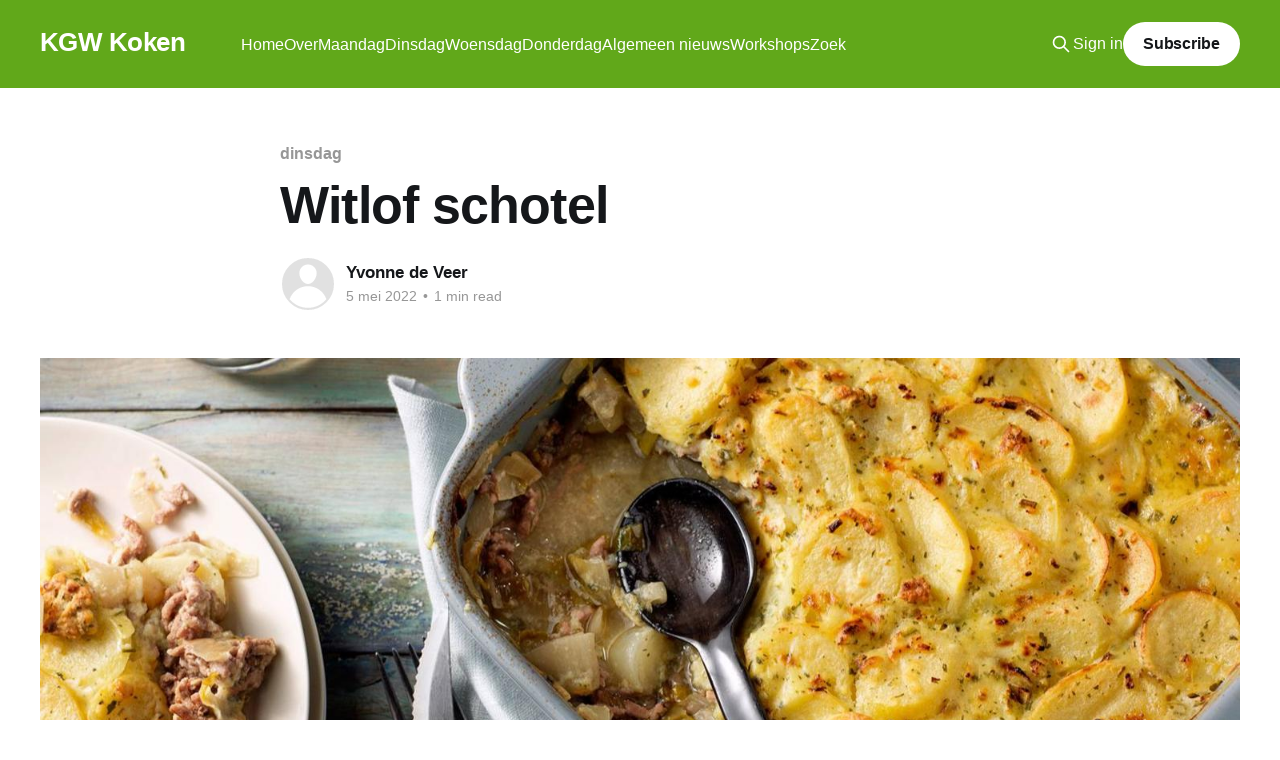

--- FILE ---
content_type: text/html; charset=utf-8
request_url: https://kgwkoken.nl/witlof-schotel/
body_size: 6000
content:
<!DOCTYPE html>
<html lang="nl">
<head>

    <title>Witlof schotel</title>
    <meta charset="utf-8" />
    <meta http-equiv="X-UA-Compatible" content="IE=edge" />
    <meta name="HandheldFriendly" content="True" />
    <meta name="viewport" content="width=device-width, initial-scale=1.0" />
    
    <link rel="preload" as="style" href="/assets/built/screen.css?v=96fe8163b8" />
    <link rel="preload" as="script" href="/assets/built/casper.js?v=96fe8163b8" />

    <link rel="stylesheet" type="text/css" href="/assets/built/screen.css?v=96fe8163b8" />

    <link rel="icon" href="https://kgwkoken.nl/content/images/size/w256h256/2021/11/250_Pasted_Image_04_11_2021__13_59.png" type="image/png">
    <link rel="canonical" href="https://kgwkoken.nl/witlof-schotel/">
    <meta name="referrer" content="no-referrer-when-downgrade">
    <link rel="amphtml" href="https://kgwkoken.nl/witlof-schotel/amp/">
    
    <meta property="og:site_name" content="KGW Koken">
    <meta property="og:type" content="article">
    <meta property="og:title" content="Witlof schotel">
    <meta property="og:description" content="voor 4 personen

 * 800 gram witlof 
 * 1 ui 
 * 2 tenen knoflook
 * 150 gram spekjes
 * 1 duimpje gember
 * 500 gram gehakt 
 * 150 gram roomboter
 * 2 mandarijnen
 * 1 eetlepel kerriepoeder

voor de kaas saus
 * 200 gram crème fraiche
 * 1 teen knoflook
 * 1 theelepel gedroogde oregano
 * 1 thee lepel kerrie poeder
 * 200 gram">
    <meta property="og:url" content="https://kgwkoken.nl/witlof-schotel/">
    <meta property="og:image" content="https://kgwkoken.nl/content/images/2022/05/eac3246c2cfb414b29c6b6024468a6bf_Maggi_Ovenschotel-met-witlof--gehakt-en-aardappel_1500_700.jpeg">
    <meta property="article:published_time" content="2022-05-05T13:26:41.000Z">
    <meta property="article:modified_time" content="2022-05-05T13:27:52.000Z">
    <meta property="article:tag" content="dinsdag">
    
    <meta name="twitter:card" content="summary_large_image">
    <meta name="twitter:title" content="Witlof schotel">
    <meta name="twitter:description" content="voor 4 personen

 * 800 gram witlof 
 * 1 ui 
 * 2 tenen knoflook
 * 150 gram spekjes
 * 1 duimpje gember
 * 500 gram gehakt 
 * 150 gram roomboter
 * 2 mandarijnen
 * 1 eetlepel kerriepoeder

voor de kaas saus
 * 200 gram crème fraiche
 * 1 teen knoflook
 * 1 theelepel gedroogde oregano
 * 1 thee lepel kerrie poeder
 * 200 gram">
    <meta name="twitter:url" content="https://kgwkoken.nl/witlof-schotel/">
    <meta name="twitter:image" content="https://kgwkoken.nl/content/images/2022/05/eac3246c2cfb414b29c6b6024468a6bf_Maggi_Ovenschotel-met-witlof--gehakt-en-aardappel_1500_700.jpeg">
    <meta name="twitter:label1" content="Written by">
    <meta name="twitter:data1" content="Yvonne de Veer">
    <meta name="twitter:label2" content="Filed under">
    <meta name="twitter:data2" content="dinsdag">
    <meta property="og:image:width" content="1200">
    <meta property="og:image:height" content="560">
    
    <script type="application/ld+json">
{
    "@context": "https://schema.org",
    "@type": "Article",
    "publisher": {
        "@type": "Organization",
        "name": "KGW Koken",
        "url": "https://kgwkoken.nl/",
        "logo": {
            "@type": "ImageObject",
            "url": "https://kgwkoken.nl/content/images/size/w256h256/2021/11/250_Pasted_Image_04_11_2021__13_59.png",
            "width": 60,
            "height": 60
        }
    },
    "author": {
        "@type": "Person",
        "name": "Yvonne de Veer",
        "url": "https://kgwkoken.nl/author/yvonne/",
        "sameAs": []
    },
    "headline": "Witlof schotel",
    "url": "https://kgwkoken.nl/witlof-schotel/",
    "datePublished": "2022-05-05T13:26:41.000Z",
    "dateModified": "2022-05-05T13:27:52.000Z",
    "image": {
        "@type": "ImageObject",
        "url": "https://kgwkoken.nl/content/images/2022/05/eac3246c2cfb414b29c6b6024468a6bf_Maggi_Ovenschotel-met-witlof--gehakt-en-aardappel_1500_700.jpeg",
        "width": 1200,
        "height": 560
    },
    "keywords": "dinsdag",
    "description": "voor 4 personen\n\n * 800 gram witlof \n * 1 ui \n * 2 tenen knoflook\n * 150 gram spekjes\n * 1 duimpje gember\n * 500 gram gehakt \n * 150 gram roomboter\n * 2 mandarijnen\n * 1 eetlepel kerriepoeder\n\nvoor de kaas saus\n * 200 gram crème fraiche\n * 1 teen knoflook\n * 1 theelepel gedroogde oregano\n * 1 thee lepel kerrie poeder\n * 200 gram geraspte kaas\n * 700 gram aardappelschijfjes\n * 1 flinke hand walnoten\n\nVerder nodig: 1 grote oven schaal of 2 kleintjes\n\nIn de koekenpan de boter smelten ui knoflook ge",
    "mainEntityOfPage": "https://kgwkoken.nl/witlof-schotel/"
}
    </script>

    <meta name="generator" content="Ghost 5.86">
    <link rel="alternate" type="application/rss+xml" title="KGW Koken" href="https://kgwkoken.nl/rss/">
    <script defer src="https://cdn.jsdelivr.net/ghost/portal@~2.37/umd/portal.min.js" data-i18n="false" data-ghost="https://kgwkoken.nl/" data-key="945788683c61fe72c5b90d5c84" data-api="https://kgwkoken.nl/ghost/api/content/" crossorigin="anonymous"></script><style id="gh-members-styles">.gh-post-upgrade-cta-content,
.gh-post-upgrade-cta {
    display: flex;
    flex-direction: column;
    align-items: center;
    font-family: -apple-system, BlinkMacSystemFont, 'Segoe UI', Roboto, Oxygen, Ubuntu, Cantarell, 'Open Sans', 'Helvetica Neue', sans-serif;
    text-align: center;
    width: 100%;
    color: #ffffff;
    font-size: 16px;
}

.gh-post-upgrade-cta-content {
    border-radius: 8px;
    padding: 40px 4vw;
}

.gh-post-upgrade-cta h2 {
    color: #ffffff;
    font-size: 28px;
    letter-spacing: -0.2px;
    margin: 0;
    padding: 0;
}

.gh-post-upgrade-cta p {
    margin: 20px 0 0;
    padding: 0;
}

.gh-post-upgrade-cta small {
    font-size: 16px;
    letter-spacing: -0.2px;
}

.gh-post-upgrade-cta a {
    color: #ffffff;
    cursor: pointer;
    font-weight: 500;
    box-shadow: none;
    text-decoration: underline;
}

.gh-post-upgrade-cta a:hover {
    color: #ffffff;
    opacity: 0.8;
    box-shadow: none;
    text-decoration: underline;
}

.gh-post-upgrade-cta a.gh-btn {
    display: block;
    background: #ffffff;
    text-decoration: none;
    margin: 28px 0 0;
    padding: 8px 18px;
    border-radius: 4px;
    font-size: 16px;
    font-weight: 600;
}

.gh-post-upgrade-cta a.gh-btn:hover {
    opacity: 0.92;
}</style>
    <script defer src="https://cdn.jsdelivr.net/ghost/sodo-search@~1.1/umd/sodo-search.min.js" data-key="945788683c61fe72c5b90d5c84" data-styles="https://cdn.jsdelivr.net/ghost/sodo-search@~1.1/umd/main.css" data-sodo-search="https://kgwkoken.nl/" crossorigin="anonymous"></script>
    
    <link href="https://kgwkoken.nl/webmentions/receive/" rel="webmention">
    <script defer src="/public/cards.min.js?v=96fe8163b8"></script>
    <link rel="stylesheet" type="text/css" href="/public/cards.min.css?v=96fe8163b8">
    <script defer src="/public/member-attribution.min.js?v=96fe8163b8"></script><style>:root {--ghost-accent-color: #61a81a;}</style>

</head>
<body class="post-template tag-dinsdag is-head-left-logo has-cover">
<div class="viewport">

    <header id="gh-head" class="gh-head outer">
        <div class="gh-head-inner inner">
            <div class="gh-head-brand">
                <a class="gh-head-logo no-image" href="https://kgwkoken.nl">
                        KGW Koken
                </a>
                <button class="gh-search gh-icon-btn" aria-label="Search this site" data-ghost-search><svg xmlns="http://www.w3.org/2000/svg" fill="none" viewBox="0 0 24 24" stroke="currentColor" stroke-width="2" width="20" height="20"><path stroke-linecap="round" stroke-linejoin="round" d="M21 21l-6-6m2-5a7 7 0 11-14 0 7 7 0 0114 0z"></path></svg></button>
                <button class="gh-burger" aria-label="Main Menu"></button>
            </div>

            <nav class="gh-head-menu">
                <ul class="nav">
    <li class="nav-home"><a href="https://kgwkoken.nl/">Home</a></li>
    <li class="nav-over"><a href="https://kgwkoken.nl/about/">Over</a></li>
    <li class="nav-maandag"><a href="https://kgwkoken.nl/tag/maandag/">Maandag</a></li>
    <li class="nav-dinsdag"><a href="https://kgwkoken.nl/tag/dinsdag/">Dinsdag</a></li>
    <li class="nav-woensdag"><a href="https://kgwkoken.nl/tag/woensdag/">Woensdag</a></li>
    <li class="nav-donderdag"><a href="https://kgwkoken.nl/tag/donderdag-ochtend/">Donderdag</a></li>
    <li class="nav-algemeen-nieuws"><a href="https://kgwkoken.nl/tag/keuken/">Algemeen nieuws</a></li>
    <li class="nav-workshops"><a href="https://kgwkoken.nl/tag/workshop/">Workshops</a></li>
    <li class="nav-zoek"><a href="#/search">Zoek</a></li>
</ul>

            </nav>

            <div class="gh-head-actions">
                    <button class="gh-search gh-icon-btn" aria-label="Search this site" data-ghost-search><svg xmlns="http://www.w3.org/2000/svg" fill="none" viewBox="0 0 24 24" stroke="currentColor" stroke-width="2" width="20" height="20"><path stroke-linecap="round" stroke-linejoin="round" d="M21 21l-6-6m2-5a7 7 0 11-14 0 7 7 0 0114 0z"></path></svg></button>
                    <div class="gh-head-members">
                                <a class="gh-head-link" href="#/portal/signin" data-portal="signin">Sign in</a>
                                <a class="gh-head-button" href="#/portal/signup" data-portal="signup">Subscribe</a>
                    </div>
            </div>
        </div>
    </header>

    <div class="site-content">
        



<main id="site-main" class="site-main">
<article class="article post tag-dinsdag ">

    <header class="article-header gh-canvas">

        <div class="article-tag post-card-tags">
                <span class="post-card-primary-tag">
                    <a href="/tag/dinsdag/">dinsdag</a>
                </span>
        </div>

        <h1 class="article-title">Witlof schotel</h1>


        <div class="article-byline">
        <section class="article-byline-content">

            <ul class="author-list">
                <li class="author-list-item">
                    <a href="/author/yvonne/" class="author-avatar author-profile-image" aria-label="Read more of Yvonne de Veer"><svg viewBox="0 0 24 24" xmlns="http://www.w3.org/2000/svg"><g fill="none" fill-rule="evenodd"><path d="M3.513 18.998C4.749 15.504 8.082 13 12 13s7.251 2.504 8.487 5.998C18.47 21.442 15.417 23 12 23s-6.47-1.558-8.487-4.002zM12 12c2.21 0 4-2.79 4-5s-1.79-4-4-4-4 1.79-4 4 1.79 5 4 5z" fill="#FFF"/></g></svg>
</a>
                </li>
            </ul>

            <div class="article-byline-meta">
                <h4 class="author-name"><a href="/author/yvonne/">Yvonne de Veer</a></h4>
                <div class="byline-meta-content">
                    <time class="byline-meta-date" datetime="2022-05-05">5 mei 2022</time>
                        <span class="byline-reading-time"><span class="bull">&bull;</span> 1 min read</span>
                </div>
            </div>

        </section>
        </div>

            <figure class="article-image">
                <img
                    srcset="/content/images/size/w300/2022/05/eac3246c2cfb414b29c6b6024468a6bf_Maggi_Ovenschotel-met-witlof--gehakt-en-aardappel_1500_700.jpeg 300w,
                            /content/images/size/w600/2022/05/eac3246c2cfb414b29c6b6024468a6bf_Maggi_Ovenschotel-met-witlof--gehakt-en-aardappel_1500_700.jpeg 600w,
                            /content/images/size/w1000/2022/05/eac3246c2cfb414b29c6b6024468a6bf_Maggi_Ovenschotel-met-witlof--gehakt-en-aardappel_1500_700.jpeg 1000w,
                            /content/images/size/w2000/2022/05/eac3246c2cfb414b29c6b6024468a6bf_Maggi_Ovenschotel-met-witlof--gehakt-en-aardappel_1500_700.jpeg 2000w"
                    sizes="(min-width: 1400px) 1400px, 92vw"
                    src="/content/images/size/w2000/2022/05/eac3246c2cfb414b29c6b6024468a6bf_Maggi_Ovenschotel-met-witlof--gehakt-en-aardappel_1500_700.jpeg"
                    alt="Witlof schotel"
                />
            </figure>

    </header>

    <section class="gh-content gh-canvas">
        <p>voor 4 personen</p><ul><li>800 gram witlof </li><li>1 ui </li><li>2 tenen knoflook</li><li>150 gram spekjes</li><li>1 duimpje gember</li><li>500 gram gehakt </li><li>150 gram roomboter</li><li>2 mandarijnen</li><li>1 eetlepel kerriepoeder</li></ul><h3 id="voor-de-kaas-saus">voor de kaas saus</h3><ul><li>200 gram crème fraiche</li><li>1 teen knoflook</li><li>1 theelepel gedroogde oregano</li><li>1 thee lepel kerrie poeder</li><li>200 gram geraspte kaas</li><li>700 gram aardappelschijfjes</li><li>1 flinke hand walnoten</li></ul><p>Verder nodig: 1 grote oven schaal of 2 kleintjes</p><p>In de koekenpan de boter smelten ui knoflook gember en spek uit bakken het gehakt los rul bakken</p><p>Kerrie er bij dan de lof mee bakken die je in repen hebt gesneden ongeveer een klein kwartiertje</p><p>De schil van de mandarijnen raspen en in een kom doen dan de mandarijnen pellen en de partjes los halen dan bij de witlof doen</p><h3 id="de-kaassaus">De kaassaus</h3><p>Doe de Crème Fraiche bij de geraspte mandarijn en 2 eetlepels water roer dat goed los fijn gesneden knoflook oregano kerrie poeder en de geraspte kaas er door</p><p>Alles wat in de koekenpan zit mag onder in de ovenschaal daar op de walnoten aardappelschijfjes daar over heen strijk je de kaas saus afdekken en de volgende dan in een oven van 200 graden 30 minuten dan de aluminium folie er af en nog ongeveer 15 minuten</p>
    </section>


</article>
</main>

    <section class="footer-cta outer">
        <div class="inner">
            <h2 class="footer-cta-title">Sign up for more like this.</h2>
            <a class="footer-cta-button" href="#/portal" data-portal>
                <div class="footer-cta-input">Enter your email</div>
                <span>Subscribe</span>
            </a>
        </div>
    </section>



            <aside class="read-more-wrap outer">
                <div class="read-more inner">
                        
<article class="post-card post">

    <a class="post-card-image-link" href="/zoete-aardappeltaart-met-yoghurt-parmezaan-en-salie/">

        <img class="post-card-image"
            srcset="/content/images/size/w300/2026/01/Four_men_harvesting_red_sweet_potato_at_daytime.jpg 300w,
                    /content/images/size/w600/2026/01/Four_men_harvesting_red_sweet_potato_at_daytime.jpg 600w,
                    /content/images/size/w1000/2026/01/Four_men_harvesting_red_sweet_potato_at_daytime.jpg 1000w,
                    /content/images/size/w2000/2026/01/Four_men_harvesting_red_sweet_potato_at_daytime.jpg 2000w"
            sizes="(max-width: 1000px) 400px, 800px"
            src="/content/images/size/w600/2026/01/Four_men_harvesting_red_sweet_potato_at_daytime.jpg"
            alt="Zoete-aardappeltaart met yoghurt, parmezaan en salie"
            loading="lazy"
        />


    </a>

    <div class="post-card-content">

        <a class="post-card-content-link" href="/zoete-aardappeltaart-met-yoghurt-parmezaan-en-salie/">
            <header class="post-card-header">
                <div class="post-card-tags">
                </div>
                <h2 class="post-card-title">
                    Zoete-aardappeltaart met yoghurt, parmezaan en salie
                </h2>
            </header>
                <div class="post-card-excerpt">De zoete aardappel is een relatief nieuw gewas op de nederlandse markt, in de warmere landen staat hij al veel langer op de kaart. Het is nog niet zo lang dat deze knol geteeld kan worden in ons klimaat.

Deze week zijn ze in de aanbieding bij de Vomar, twee</div>
        </a>

        <footer class="post-card-meta">
            <time class="post-card-meta-date" datetime="2026-01-24">24 jan. 2026</time>
                <span class="post-card-meta-length">1 min read</span>
        </footer>

    </div>

</article>
                        
<article class="post-card post">

    <a class="post-card-image-link" href="/indonesian-pie-pastel/">

        <img class="post-card-image"
            srcset="/content/images/size/w300/2026/01/459-Indonesische-pastei-pastel-1-af.webp 300w,
                    /content/images/size/w600/2026/01/459-Indonesische-pastei-pastel-1-af.webp 600w,
                    /content/images/size/w1000/2026/01/459-Indonesische-pastei-pastel-1-af.webp 1000w,
                    /content/images/size/w2000/2026/01/459-Indonesische-pastei-pastel-1-af.webp 2000w"
            sizes="(max-width: 1000px) 400px, 800px"
            src="/content/images/size/w600/2026/01/459-Indonesische-pastei-pastel-1-af.webp"
            alt="Indonesian Pie (Pastel)"
            loading="lazy"
        />


    </a>

    <div class="post-card-content">

        <a class="post-card-content-link" href="/indonesian-pie-pastel/">
            <header class="post-card-header">
                <div class="post-card-tags">
                </div>
                <h2 class="post-card-title">
                    Indonesian Pie (Pastel)
                </h2>
            </header>
                <div class="post-card-excerpt">We maakten al allerlei variaties van &quot;de Pie&quot; maar een Indonesische versie is nog niet langsgekomen. Dit recept komt oorspronkelijk uit het nederlandstalige kookboek van Beb Vuyk &quot;Groot Indonesië Kookboek&quot;. Dat heb ik ergens, sterker nog ik had het vanochtend nog in mijn hand.

Maar de</div>
        </a>

        <footer class="post-card-meta">
            <time class="post-card-meta-date" datetime="2026-01-17">17 jan. 2026</time>
                <span class="post-card-meta-length">1 min read</span>
        </footer>

    </div>

</article>
                        
<article class="post-card post">

    <a class="post-card-image-link" href="/winterstoof/">

        <img class="post-card-image"
            srcset="/content/images/size/w300/2026/01/magazine-50-vakwerk-wilde-twist-stoof-wintergroenten.jpeg 300w,
                    /content/images/size/w600/2026/01/magazine-50-vakwerk-wilde-twist-stoof-wintergroenten.jpeg 600w,
                    /content/images/size/w1000/2026/01/magazine-50-vakwerk-wilde-twist-stoof-wintergroenten.jpeg 1000w,
                    /content/images/size/w2000/2026/01/magazine-50-vakwerk-wilde-twist-stoof-wintergroenten.jpeg 2000w"
            sizes="(max-width: 1000px) 400px, 800px"
            src="/content/images/size/w600/2026/01/magazine-50-vakwerk-wilde-twist-stoof-wintergroenten.jpeg"
            alt="Winterstoof"
            loading="lazy"
        />


    </a>

    <div class="post-card-content">

        <a class="post-card-content-link" href="/winterstoof/">
            <header class="post-card-header">
                <div class="post-card-tags">
                </div>
                <h2 class="post-card-title">
                    Winterstoof
                </h2>
            </header>
                <div class="post-card-excerpt">Dit recept kreeg ik van Annette. Later kwam ik het ook tegen in het blad van de Sligro. Het is een winterstoof met diepe smaken van paddenstoelen, wintergroenten en rode wijnsaus. Je serveert hem met aardappelpuree en knolselder-chips.

Maak hem gerust een dag van tevoren, want de volgende dag smaakt</div>
        </a>

        <footer class="post-card-meta">
            <time class="post-card-meta-date" datetime="2026-01-15">15 jan. 2026</time>
                <span class="post-card-meta-length">1 min read</span>
        </footer>

    </div>

</article>
                </div>
            </aside>



    </div>

    <footer class="site-footer outer">
        <div class="inner">
            <section class="copyright"><a href="https://kgwkoken.nl">KGW Koken</a> &copy; 2026</section>
            <nav class="site-footer-nav">
                <ul class="nav">
    <li class="nav-contact"><a href="https://kgwkoken.nl/contact/">Contact</a></li>
</ul>

            </nav>
            <div class="gh-powered-by"><a href="https://ghost.org/" target="_blank" rel="noopener">Powered by Ghost</a></div>
        </div>
    </footer>

</div>

    <div class="pswp" tabindex="-1" role="dialog" aria-hidden="true">
    <div class="pswp__bg"></div>

    <div class="pswp__scroll-wrap">
        <div class="pswp__container">
            <div class="pswp__item"></div>
            <div class="pswp__item"></div>
            <div class="pswp__item"></div>
        </div>

        <div class="pswp__ui pswp__ui--hidden">
            <div class="pswp__top-bar">
                <div class="pswp__counter"></div>

                <button class="pswp__button pswp__button--close" title="Close (Esc)"></button>
                <button class="pswp__button pswp__button--share" title="Share"></button>
                <button class="pswp__button pswp__button--fs" title="Toggle fullscreen"></button>
                <button class="pswp__button pswp__button--zoom" title="Zoom in/out"></button>

                <div class="pswp__preloader">
                    <div class="pswp__preloader__icn">
                        <div class="pswp__preloader__cut">
                            <div class="pswp__preloader__donut"></div>
                        </div>
                    </div>
                </div>
            </div>

            <div class="pswp__share-modal pswp__share-modal--hidden pswp__single-tap">
                <div class="pswp__share-tooltip"></div>
            </div>

            <button class="pswp__button pswp__button--arrow--left" title="Previous (arrow left)"></button>
            <button class="pswp__button pswp__button--arrow--right" title="Next (arrow right)"></button>

            <div class="pswp__caption">
                <div class="pswp__caption__center"></div>
            </div>
        </div>
    </div>
</div>
<script
    src="https://code.jquery.com/jquery-3.5.1.min.js"
    integrity="sha256-9/aliU8dGd2tb6OSsuzixeV4y/faTqgFtohetphbbj0="
    crossorigin="anonymous">
</script>
<script src="/assets/built/casper.js?v=96fe8163b8"></script>
<script>
$(document).ready(function () {
    // Mobile Menu Trigger
    $('.gh-burger').click(function () {
        $('body').toggleClass('gh-head-open');
    });
    // FitVids - Makes video embeds responsive
    $(".gh-content").fitVids();
});
</script>

<!-- Matomo -->
<script>
  var _paq = window._paq = window._paq || [];
  /* tracker methods like "setCustomDimension" should be called before "trackPageView" */
  _paq.push(['trackPageView']);
  _paq.push(['enableLinkTracking']);
  (function() {
    var u="https://stats.webtic.nl/";
    _paq.push(['setTrackerUrl', u+'matomo.php']);
    _paq.push(['setSiteId', '12']);
    var d=document, g=d.createElement('script'), s=d.getElementsByTagName('script')[0];
    g.async=true; g.src=u+'matomo.js'; s.parentNode.insertBefore(g,s);
  })();
</script>
<!-- End Matomo Code -->

</body>
</html>
